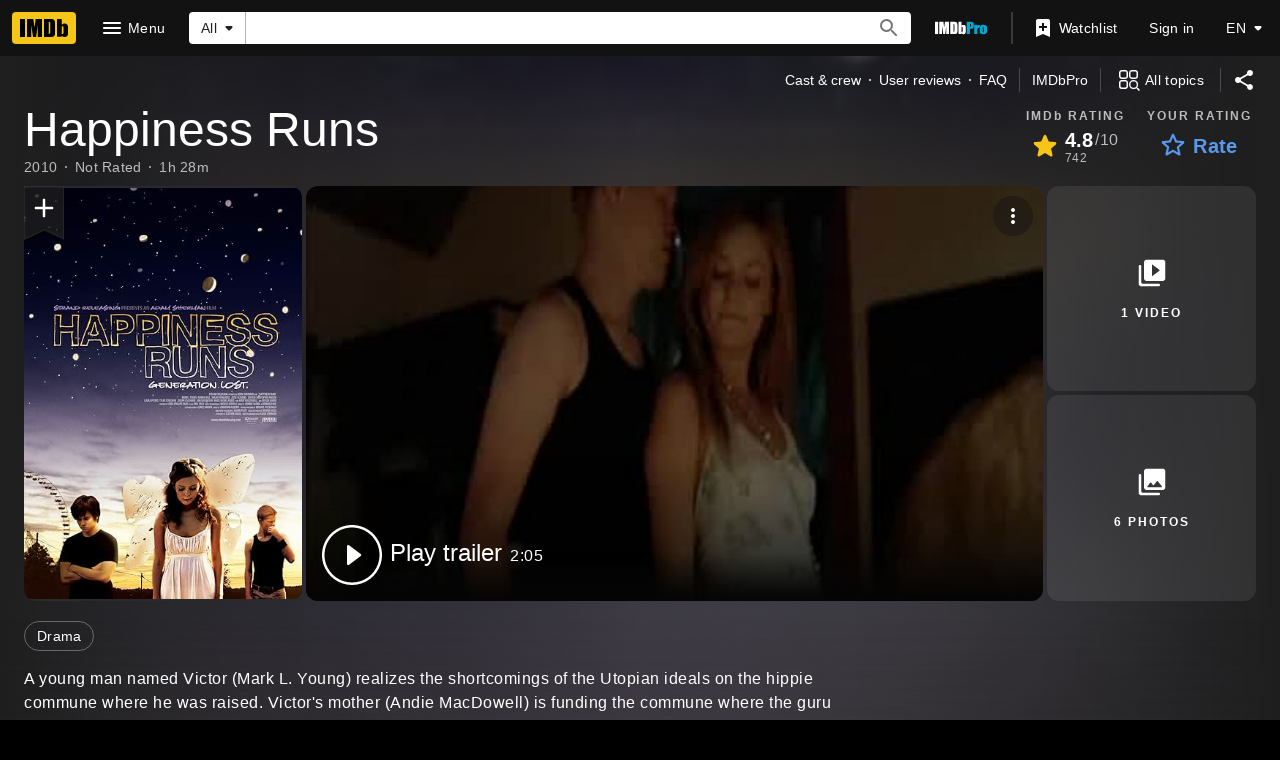

--- FILE ---
content_type: text/html; charset=UTF-8
request_url: https://www.imdb.com/title/tt1079964/
body_size: 2223
content:
<!DOCTYPE html>
<html lang="en">
<head>
    <meta charset="utf-8">
    <meta name="viewport" content="width=device-width, initial-scale=1">
    <title></title>
    <style>
        body {
            font-family: "Arial";
        }
    </style>
    <script type="text/javascript">
    window.awsWafCookieDomainList = [];
    window.gokuProps = {
"key":"AQIDAHjcYu/GjX+QlghicBgQ/7bFaQZ+m5FKCMDnO+vTbNg96AF9ZO7knldUHP8/4v89DrtSAAAAfjB8BgkqhkiG9w0BBwagbzBtAgEAMGgGCSqGSIb3DQEHATAeBglghkgBZQMEAS4wEQQMdMda3UYhahVsCXvUAgEQgDuVdMhHcUEmAgLaAz3dl+bxRFCsbgw6H8Od+h9kjx73yBqg0YpijoxCxbxmsKvqxC3U9oY9araV+F5RKA==",
          "iv":"D549zQE7twAABcZ+",
          "context":"RdWJVgIcu1RYx5lBl7w46PxQlpjydcZ4ld3/SqMiSgh0ni+jUZ+LVc3HSC7N3G3eO6t7zhNzGGvsqzpIi83kj/9h3QWgupZLxaBvyk3iGtYusE1y1fMwuSC2/NK4EwiTxT8T1EL8ZYXPiYfbXHZlxxu/FA7GQNvMmpaFVrwyqvv7xE48TbKBiJTBsHniKZ/PnycL+ZPQogfg/NlIL96JDkFqNue3LH2jj8n7rPAEpZOQlsec7/7WyhXh3jFm5rHQPQS84ZJQzYl+9cQ9Keab7fqb4kBIAvHarPllcpoHzc0v+G/P0+gzyllKA50UcRmU7jYnVn38t1+m20/7HY6tpC/E3yckEqx3WlmNwzlRL9T7UQFq9aDMwn7YOe03OoGyIKF2D29IW9hoTqX3ZNLGpJVAG0Cik8R0e9A6OTGOBFTEv3Zk2p2e0cCTHXXbKY91p2LjBE2ktcjt5Qe4U5iA0UGZVNDjZD0tchIR3rQ45b8mz28HF4hCjD6enuN6eV+RCpPxylV0HGQ/oO0o0nfaV8E9Dm8qGiKC51t1M766wKi1qJU4fcqduwGuxG3kVBvB1+Kr1HC0CGZw0sMZLFkyqRIHOXtxo2GKtfEEIPaNPGc0sJixeqCDmDC8mWG06uODCA1LE+0SZqbwcyJaA5GItnpkDB3Gx239eayl7sfLMXGavF4NJs/1w70gwAUBKhCeyrnFMaoTe7/UfmLE43axkxeKVEc85s4PgKq7siVpEUrGMXnN16K4IkMejfvU8njYrw=="
};
    </script>
    <script src="https://1c5c1ecf7303.a481e94e.us-east-2.token.awswaf.com/1c5c1ecf7303/e231f0619a5e/0319a8d4ae69/challenge.js"></script>
</head>
<body>
    <div id="challenge-container"></div>
    <script type="text/javascript">
        AwsWafIntegration.saveReferrer();
        AwsWafIntegration.checkForceRefresh().then((forceRefresh) => {
            if (forceRefresh) {
                AwsWafIntegration.forceRefreshToken().then(() => {
                    window.location.reload(true);
                });
            } else {
                AwsWafIntegration.getToken().then(() => {
                    window.location.reload(true);
                });
            }
        });
    </script>
    <noscript>
        <h1>JavaScript is disabled</h1>
        In order to continue, we need to verify that you're not a robot.
        This requires JavaScript. Enable JavaScript and then reload the page.
    </noscript>
</body>
</html>